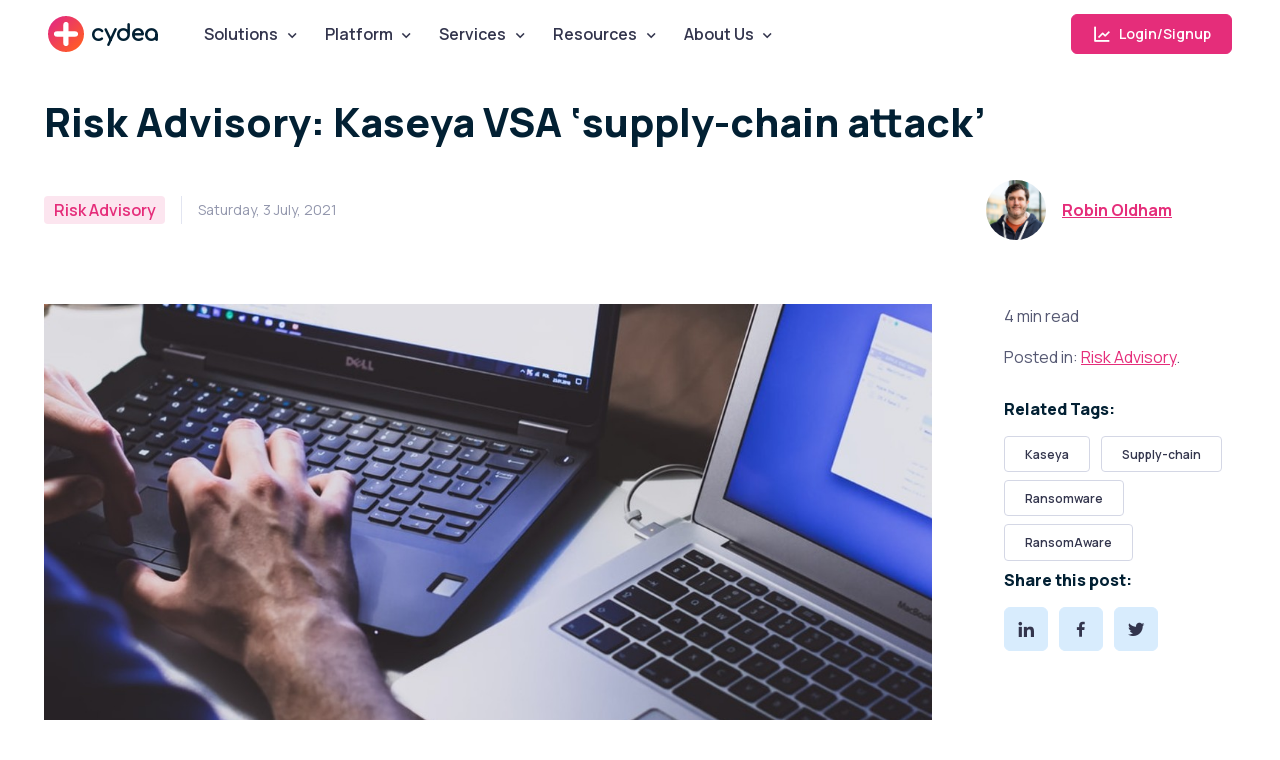

--- FILE ---
content_type: text/html; charset=UTF-8
request_url: https://cydea.com/blog/advisory-kaseya-vsa/
body_size: 9483
content:
<!doctype html>
<html lang="en" data-bs-theme="light"><head>
  
  <meta charset="utf-8" />
  <meta name="viewport" content="width=device-width, initial-scale=1" />
  <link rel=“canonical” href=“https://cydea.com/blog/advisory-kaseya-vsa/” />

  
  <title>Risk Advisory: Kaseya VSA ‘supply-chain attack’ — Cydea</title>
  <meta name="title" content="Risk Advisory: Kaseya VSA ‘supply-chain attack’ — Cydea" />
  <meta name="description" content="
Cydea’s risk advisories are intended for senior management to aid their understanding of current events and the cyber risk posed to their organisations." />
  <meta name="keywords" content="cydea, cyber, info, information, security, infosec, Kaseya, Supply-chain, Ransomware, RansomAware" />

  
  <script defer data-domain="cydea.com" src="https://plausible.io/js/script.hash.outbound-links.pageview-props.tagged-events.js"></script>
  <script>window.plausible = window.plausible || function() { (window.plausible.q = window.plausible.q || []).push(arguments) }</script>


  
  <meta property="og:type" content="website" />
  <meta property="og:url" content="https://cydea.com/blog/advisory-kaseya-vsa/" />
  <meta property="og:title" content="Risk Advisory: Kaseya VSA ‘supply-chain attack’ — Cydea" />
  <meta property="og:description" content="
Cydea’s risk advisories are intended for senior management to aid their understanding of current events and the cyber risk posed to their organisations." />
  <meta property="og:image" content="https://cydea.com/images/blog/laptop-computers-og.jpg" />

  
  <meta property="twitter:card" content="summary_large_image" />
  <meta property="twitter:site" content="@cydeaHQ" />
  <meta property="twitter:url" content="https://cydea.com/blog/advisory-kaseya-vsa/" />
  <meta property="twitter:title" content="Risk Advisory: Kaseya VSA ‘supply-chain attack’ — Cydea" />
  <meta property="twitter:description" content="
Cydea’s risk advisories are intended for senior management to aid their understanding of current events and the cyber risk posed to their organisations." />
  <meta property="twitter:image" content="https://cydea.com/images/blog/laptop-computers-og.jpg" />

  
  <link rel="apple-touch-icon" sizes="180x180" href="/apple-touch-icon.png" />
  <link rel="icon" type="image/png" sizes="32x32" href="/favicon-32x32.png" />
  <link rel="icon" type="image/png" sizes="16x16" href="/favicon-16x16.png" />
  <link rel="manifest" href="/site.webmanifest" />

  
  <script src="/assets/js/theme-switcher.js"></script>

  
  <link rel="stylesheet" media="screen" href="/assets/vendor/boxicons/css/boxicons.min.css">
  <link rel="stylesheet" media="screen" href="/assets/vendor/swiper/swiper-bundle.min.css">
  <link rel="stylesheet" media="screen" href="/assets/vendor/lightgallery/css/lightgallery-bundle.min.css">


  
  <link rel="stylesheet" media="screen" href="/assets/css/theme.min.css">

  
  <link href="https://fonts.googleapis.com/css?family=Comfortaa&amp;display=swap" rel="stylesheet">
  <style>
    .cy-font { font-family: Comfortaa; }
  </style>

  
  <style>
    .page-loading {
      position: fixed;
      top: 0;
      right: 0;
      bottom: 0;
      left: 0;
      width: 100%;
      height: 100%;
      -webkit-transition: all .4s .2s ease-in-out;
      transition: all .4s .2s ease-in-out;
      background-color: #fff;
      opacity: 0;
      visibility: hidden;
      z-index: 9999;
    }
    [data-bs-theme="dark"] .page-loading {
      background-color: #0b0f19;
    }
    .page-loading.active {
      opacity: 1;
      visibility: visible;
    }
    .page-loading-inner {
      position: absolute;
      top: 50%;
      left: 0;
      width: 100%;
      text-align: center;
      -webkit-transform: translateY(-50%);
      transform: translateY(-50%);
      -webkit-transition: opacity .2s ease-in-out;
      transition: opacity .2s ease-in-out;
      opacity: 0;
    }
    .page-loading.active > .page-loading-inner {
      opacity: 1;
    }
    .page-loading-inner > span {
      display: block;
      font-size: 1rem;
      font-weight: normal;
      color: #9397ad;
    }
    [data-bs-theme="dark"] .page-loading-inner > span {
      color: #fff;
      opacity: .6;
    }
    .page-spinner {
      display: inline-block;
      width: 2.75rem;
      height: 2.75rem;
      margin-bottom: .75rem;
      vertical-align: text-bottom;
      border: .15em solid #b4b7c9;
      border-right-color: transparent;
      border-radius: 50%;
      -webkit-animation: spinner .75s linear infinite;
      animation: spinner .75s linear infinite;
    }
    [data-bs-theme="dark"] .page-spinner {
      border-color: rgba(255,255,255,.4);
      border-right-color: transparent;
    }
    @-webkit-keyframes spinner {
      100% {
        -webkit-transform: rotate(360deg);
        transform: rotate(360deg);
      }
    }
    @keyframes spinner {
      100% {
        -webkit-transform: rotate(360deg);
        transform: rotate(360deg);
      }
    }
  </style>

  
  <script>
    (function () {
      window.onload = function () {
        const preloader = document.querySelector('.page-loading');
        preloader.classList.remove('active');
        setTimeout(function () {
          preloader.remove();
        }, 1000);
      };
    })();
  </script>
</head>

<body><script id="__bs_script__">\/\/<![CDATA[
(function() {
 try {
   var script = document.createElement('script');
   if ('async') {
     script.async = true;
   }
   script.src = '/browser-sync/browser-sync-client.js?v=2.29.3'.replace("HOST", location.hostname);
   if (document.body) {
     document.body.appendChild(script);
   } else if (document.head) {
     document.head.appendChild(script);
   }
 } catch (e) {
   console.error("Browsersync: could not append script tag", e);
 }
})()
\/\/]]></script>

  
  <div class="page-loading active">
   <div class="page-loading-inner">
     <div class="page-spinner"></div><span>Loading...</span>
   </div>
  </div><header>





<nav class="header navbar navbar-expand-lg position-absolute navbar-sticky">
  <div class="container px-3">
    <a href="/" class="navbar-brand pe-3">
      <img src="/assets/img/cydea-plus-circle.svg" width="36" alt="Cydea">
      <span class="cy-font">cydea</span>
    </a>
    <div id="navbarNav" class="offcanvas offcanvas-end">
      <div class="offcanvas-header border-bottom">
        <h5 class="offcanvas-title">Menu</h5>
        <button type="button" class="btn-close" data-bs-dismiss="offcanvas" aria-label="Close"></button>
      </div>
      <div class="offcanvas-body">
        <ul class="navbar-nav me-auto mb-2 mb-lg-0">
          <li class="nav-item dropdown">
            <a href="#" class="nav-link dropdown-toggle" data-bs-toggle="dropdown" data-bs-auto-close="outside" aria-expanded="false">Solutions</a>
            <ul class="dropdown-menu">
              <li><a href="/solutions/improve-cyber-risk/" title="Improve cyber risk conversations" class="dropdown-item">Improve cyber risk conversations</a></li>
              <li><a href="/solutions/justify-cyber-spend/" title="Improve cyber risk conversations" class="dropdown-item">Justify cyber spending</a></li>
              <li><a href="/solutions/portfolio-value-creation/" title="Protect & grow my portfolio companies" class="dropdown-item">Portfolio value creation</a></li>
            </ul>
          </li>
          <li class="nav-item dropdown">
            <a href="/platform/" class="nav-link dropdown-toggle" data-bs-toggle="dropdown">Platform</a>
            <div class="dropdown-menu p-0">
              <div class="d-lg-flex">
                <div class="mega-dropdown-column pt-lg-3 pb-lg-4" style="--si-mega-dropdown-column-width: 15rem;">
                  <h6 class="px-3 mb-2">Cydea Risk Platform</h6>
                  <ul class="list-unstyled mb-0">
                    <li><a href="/platform/" class="dropdown-item">Platform</a></li>
                    <li><a href="/platform/#outcomes" class="dropdown-item">Outcomes</a></li>
                    <li><a href="/platform/#faq" class="dropdown-item">FAQ</a></li>
                    <li><a href="/platform/plans/" class="dropdown-item">Pricing</a></li>
                    <li><a href="https://risk.cydea.app/" class="dropdown-item">Sign in</a></li>
                  </ul>
                </div>
                <div class="mega-dropdown-column pt-lg-3 pb-lg-4">
                  <h6 class="px-3 mb-2">Resources</h6>
                  <ul class="list-unstyled mb-0">
                    <li><a href="/blog/introducing-cydea-risk-platform/" class="dropdown-item d-flex align-items-center">Introducing the platform</a></li>
                    <li><a href="/blog/qualitative-and-quantitative-risk-analysis/" class="dropdown-item">Qualitative vs quantitative</a></li>
                    <li><a href="/blog/precision-vs-accuracy-in-risk-assessments/" class="dropdown-item">Precision or accuracy?</a></li>
                    <li><a href="/blog/maths-explained-quantitative-risk-analysis/" class="dropdown-item">The maths explained!</a></li>
                  </ul>
                </div>
              </div>
            </div>
          </li>
          <li class="nav-item dropdown">
            <a href="/services/" class="nav-link dropdown-toggle" data-bs-toggle="dropdown">Services</a>
            <div class="dropdown-menu">
              <div class="d-lg-flex pt-lg-3">
                <div class="mega-dropdown-column">
                  <h6 class="px-3 mb-2">Cyber assessment</h6>
                  <ul class="list-unstyled mb-3">
                    <li><a href="/services/cyber-scorecard/" class="dropdown-item py-1">Cyber Scorecard</a></li>
                    <li><a href="/services/cyber-risk-analysis/" class="dropdown-item py-1">Quantified Risk Assessment</a></li>
                    <li><a href="/platform/" class="dropdown-item py-1">Cydea Risk Platform</a></li>
                  </ul>
                  <h6 class="px-3 mb-2">Security programmes</h6>
                  <ul class="list-unstyled mb-3">
                    <li><a href="/services/security-programme-management/" class="dropdown-item py-1">Security Improvement</a></li>
                    <li><a href="/services/security-operations-advisory/" class="dropdown-item py-1">SOC Transformation</a></li>
                  </ul>
                </div>
                <div class="mega-dropdown-column">
                  <h6 class="px-3 mb-2">For investors</h6>
                  <ul class="list-unstyled mb-3">
                    <li><a href="/services/cyber-due-diligence/" class="dropdown-item py-1">Cyber Due Diligence</a></li>
                    <li><a href="/services/portfolio-cyber-services/" class="dropdown-item py-1">Portfolio Cyber Services</a></li>
                    <li><a href="/services/security-programme-management/" class="dropdown-item py-1">Security Transformation</a></li>
                  </ul>
                  <h6 class="px-3 mb-2">Compliance</h6>
                  <ul class="list-unstyled mb-3">
                    <li><a href="/services/cyber-essentials/" class="dropdown-item py-1">Cyber Essentials</a></li>
                    <li><a href="/services/security-programme-management/" class="dropdown-item py-1">ISO 27001 Certification</a></li>
                    <li><a href="/services/ncsc-caf-cyber-assessment-framework/" class="dropdown-item py-1">CAF/NIS for Energy</a></li>
                    <li><a href="/services/dora-digital-operational-resillience/" class="dropdown-item py-1">DORA for Financial Services</a></li>
                  </ul>
                </div>
                <div class="mega-dropdown-column">
                  <h6 class="px-3 mb-2">More services</h6>
                  <ul class="list-unstyled mb-3">
                    <li><a href="/services/" class="dropdown-item py-1">View all</a></li>
                  </ul>
                  <h6 class="px-3 mb-2">Cyber experts</h6>
                  <ul class="list-unstyled mb-3">
                    <li class="px-3">Can't see what you're looking for?</li>
                    <li><a href="#contact" class="dropdown-item py-1">Contact us</a></li>
                  </ul>
                </div>
              </div>
            </div>
          </li>
          <li class="nav-item dropdown">
            <a href="#" class="nav-link dropdown-toggle" data-bs-toggle="dropdown" data-bs-auto-close="outside" aria-expanded="false">Resources</a>
            <ul class="dropdown-menu">
              <li><a href="/communicating-cyber/" class="dropdown-item">Communicating Cyber</a></li>
              <li><a href="/blog/" class="dropdown-item">Blog</a></li>
            </ul>
          </li>
          <li class="nav-item dropdown">
            <a href="/about/" class="nav-link dropdown-toggle" data-bs-toggle="dropdown" data-bs-auto-close="outside" aria-expanded="false">About Us</a>
            <ul class="dropdown-menu">
              <li><a href="/about/" class="dropdown-item">About Us</a></li>
              <li><a href="/careers/" class="dropdown-item">Careers</a></li>
              <li><a href="#contact" class="dropdown-item">Contact</a></li>
          </ul>
          </li>
        </ul>
      </div>
      <div class="offcanvas-header border-top">
        <a href="https://risk.cydea.app" class="btn btn-primary w-100 plausible-event-name=risk-platform-getstarted-nav" target="_blank" rel="noopener">
          <i class="bx bx-line-chart fs-4 lh-1 me-1"></i>
          &nbsp;Login/Signup
        </a>
      </div>
    </div>
    <button type="button" class="navbar-toggler" data-bs-toggle="offcanvas" data-bs-target="#navbarNav" aria-controls="navbarNav" aria-expanded="false" aria-label="Toggle navigation">
      <span class="navbar-toggler-icon"></span>
    </button>
    <a href="https://risk.cydea.app" class="btn btn-primary btn-sm fs-sm rounded d-none d-lg-inline-flex plausible-event-name=risk-platform-getstarted-nav" target="_blank" rel="noopener">
      <i class="bx bx-line-chart fs-5 lh-1 me-1"></i>
      &nbsp;Login/Signup
    </a>
  </div>
</nav>


</header>

  
  <main class="page-wrapper">

<div class="container mt-5"></div>

<section class="container pt-5 pb-3">
  <h1 class="pb-3" style="max-width: 970px;">Risk Advisory: Kaseya VSA ‘supply-chain attack’</h1>
  <div class="d-flex flex-md-row flex-column align-items-md-center justify-content-md-between mb-3">
    <div class="d-flex align-items-center flex-wrap text-muted mb-md-0 mb-4">
      <div class="fs-xs border-end pe-3 me-3 mb-2">
        <span class="badge bg-faded-primary text-primary fs-base">Risk Advisory</span>
      </div>
      <div class="fs-sm pe-3 me-3 mb-2">Saturday, 3 July, 2021</div>
    </div>
    <div class="d-flex align-items-center position-relative ps-md-3 pe-lg-5 mb-2">
      
      
      
        <img src="/images/people/robin-oldham.jpg" class="rounded-circle" width="60" alt="Robin Oldham">
        <div class="ps-3 me-3">
          <a href="/people/robin-oldham/" class="fw-semibold">Robin Oldham</a>
        </div>
    </div>
  </div>
</section>


<aside class="container mb-2 pt-4 pb-2 py-mg-4">
  <div class="row gy-4">

    
    <div class="col-lg-9">
        <p><img src="/images/blog/laptop-computers.jpg" alt="A person with two laptops on their desk (Source: Unsplash/freestocks)"></p>
<p>Cydea’s risk advisories are intended for senior management to aid their understanding of current events and the cyber risk posed to their organisations.</p>
<p><strong>Organisations using the on-premises version of Kaseya VSA remote monitoring and management software shut down the application immediately.</strong></p>
<h2 id="what-is-the-supply-chain-problem-with-kaseya">What is the supply-chain problem with Kaseya?</h2>
<p>IT management tools are an attractive target for cyber-criminals seeking to conduct ransomware attacks as they provide the mechanism - by design - to deploy and update software. They use the administrative permissions of these tools to disable security protections and deploy their malicious software.</p>
<p>There have been reports (<a href="https://www.bbc.co.uk/news/world-us-canada-57703836">BBC News</a>) that the product of popular remote management and monitoring (RMM) software vendor, Kaseya, may have been used by cyber-criminals to launch tens, or hundreds, of ransomware attacks. The attackers are taking advantage of the Independence Day public holiday in the United States of America, when many IT and security teams will be at reduced capacity.</p>
<p>The reports are characterising events as a ‘supply-chain attack’ because Kaseya’s “VSA” software is used by many IT managed service providers to help manage their customer’s IT estates more efficiently. Around 60 of Kaseya&rsquo;s customers have been affected, however that has given the cybercriminals access to approximately 1,500 further organisations.</p>
<h2 id="what-is-the-risk">What is the risk?</h2>
<p>This manifests in two ways depending on the software deployment model:</p>
<p>For <strong>on-premises</strong> customers it appears to be the exploitation of a vulnerability in the software, which is used by cyber-criminals to deploy malware.</p>
<p>For cloud-based, or <strong>Software-as-a-Service (SaaS)</strong> deployments customers may be unable to manage or monitor their environments as the vendor has taken the precautionary measure of disabling their service.</p>
<h3 id="on-premises-kaseya-vsa-deployment">On-premises Kaseya VSA deployment</h3>
<p>Cyber-criminals are exploiting the software used by our IT team or provider to remotely monitor and manage our desktops, laptops and servers to install malicious software, disrupt our business and hold us to ransom.</p>
<p>Source:</p>
<ul>
<li>Cyber-criminals</li>
<li>Compromised supplier</li>
</ul>
<p>Risk events:</p>
<ul>
<li>System intrusion</li>
<li>Malware / ransomware</li>
<li>Information breach / unauthorised access to information</li>
</ul>
<p>Consequences:</p>
<ul>
<li>Operational / business disruption</li>
<li>Financial / unplanned costs, theft/extortion of money</li>
<li>Compliance (potential, where linked to personal data breach or impact on regulated activities)</li>
</ul>
<h3 id="cloudsaas-kaseya-vsa-deployment">Cloud/SaaS Kaseya VSA deployment</h3>
<p>A compromised supplier is concerned that their software may be used by cyber-criminals as part of a ransomware campaign and disables their service as a precautionary measure meaning that we are unable to manage and monitor our IT estate effectively and efficiently.</p>
<p>Source:</p>
<ul>
<li>Compromised supplier</li>
</ul>
<p>Risk events:</p>
<ul>
<li>Supplier / service availability</li>
</ul>
<p>Consequences:</p>
<ul>
<li>Operations / business disruption</li>
<li>Financial / increased costs/inefficiency</li>
</ul>
<h2 id="frequency-factors">Frequency factors</h2>
<p>The frequency of these risk events increases around national public holidays. Attackers deliberately wait until teams are at reduced capacity and employees distracted by the prospect of time off to launch their attacks.</p>
<h2 id="what-action-is-required">What action is required?</h2>
<p><strong>Immediate action is required for on-premises deployments of Kaseya VSA</strong>. Business leaders should consult with their IT teams, or out-sourced providers, and assess their situation:</p>
<ol>
<li>Is Kaseya VSA used to monitor or manage our IT estate? (if not there is no further action required)</li>
<li>Is the software deployed on-premises or SaaS?</li>
<li><strong>For on-premises only:</strong> Have you disabled the Kaseya VSA software in our IT estate?</li>
<li>How are you preparing to install the software update from Kaseya before restarting the software?</li>
<li><strong>For SaaS only:</strong> What is the likely disruption, and how are you preparing if Kaseya VSA remains inaccessible for more than 48 hours?</li>
</ol>
<p>Further updates are being made available on the <a href="https://helpdesk.kaseya.com/hc/en-gb/articles/4403440684689">Kaseya support website</a>.</p>
<h4 id="restoration-guides">Restoration guides</h4>
<p>Kaseya has published &lsquo;startup guides&rsquo; to help affected organisations restore their SaaS and on-prem Kaseya VSA instances safely:</p>
<ul>
<li><a href="https://helpdesk.kaseya.com/hc/en-gb/articles/4403709476369/">VSA SaaS Startup Guide</a></li>
<li><a href="https://helpdesk.kaseya.com/hc/en-gb/articles/4403709150993/">On Premises VSA Startup Readiness Guide</a></li>
</ul>
<p>## Updates</p>
<p>2021-07-11: Added details of the scale of the attack and included links to the runbooks to help customers restore their operations.</p>
<p>For further information or assistance in understanding or measuring this risk to your organisation please <a href="#contact">contact us</a> for a session with one of our cyber risk consultants.</p>
<p><em>Cydea uses the Open Information Security Risk Universe (OISRU) as a framework and taxonomy for describing information security risks independently of models or methods of analysing risks. Find out more about our contribution to the project on our <a href="https://cydea.tools/">cydea.tools</a> site.</em></p>


        <div class="row">
          <div class="col-md-8">
            <h4>Want more?</h4>
            
            <p>Next: <a class="next" href="/blog/cyber-essentials-updates-jan-2022/">January 2022 updates to the Cyber Essentials scheme</a></p>
            
            
            <p>Previous: <a class="previous" href="/blog/advisory-printnightmare/">Risk Advisory: PrintNightmare</a></p>
            
          </div>
        </div>
    </div>

    
    <div class="col-lg-3 position-relative">
      <div class="sticky-top ms-xl-5 ms-lg-4 ps-xxl-4" style="top: 105px !important;">
        <span class="d-block mb-3">4 min read</span>

        <p>Posted in:
        
        
        
          
            
                <a href="/topics/risk-advisory">Risk Advisory</a>.</p>

        
        
        <div class="d-flex flex-sm-row flex-column pt-2">
          <div>
            <h6>Related Tags:</h6>
            
            <a href="/tags/kaseya" class="btn btn-sm btn-outline-secondary me-2 mb-2">Kaseya</a>
            
            <a href="/tags/supply-chain" class="btn btn-sm btn-outline-secondary me-2 mb-2">Supply-chain</a>
            
            <a href="/tags/ransomware" class="btn btn-sm btn-outline-secondary me-2 mb-2">Ransomware</a>
            
            <a href="/tags/ransomaware" class="btn btn-sm btn-outline-secondary me-2 mb-2">RansomAware</a>
            
          </div>
        </div>
        


        <h6>Share this post:</h6>
        <div class="mb-4 pb-lg-3">
          <a href="https://www.linkedin.com/shareArticle?mini=true&url=https%3a%2f%2fcydea.com%2fblog%2fadvisory-kaseya-vsa%2f&title=Risk%20Advisory%3a%20Kaseya%20VSA%20%e2%80%98supply-chain%20attack%e2%80%99+%23Kaseya" target="_blank" rel="noopener noreferrer" title="Post on LinkedIn" class="btn btn-icon btn-secondary btn-linkedin me-2 mb-2" aria-label="LinkedIn">
            <i class="bx bxl-linkedin"></i>
          </a>
          <a href="https://www.facebook.com/sharer/sharer.php?u=https%3a%2f%2fcydea.com%2fblog%2fadvisory-kaseya-vsa%2f" target="_blank" rel="noopener noreferrer" title="Share on Facebook" class="btn btn-icon btn-secondary btn-facebook me-2 mb-2" aria-label="Facebook">
            <i class="bx bxl-facebook"></i>
          </a>
          <a href="https://twitter.com/intent/tweet/?url=https%3a%2f%2fcydea.com%2fblog%2fadvisory-kaseya-vsa%2f&amp;text=Risk%20Advisory%3a%20Kaseya%20VSA%20%e2%80%98supply-chain%20attack%e2%80%99+%23Kaseya" target="_blank" rel="noopener noreferrer" title="Tweet this" class="btn btn-icon btn-secondary btn-twitter me-2 mb-2" aria-label="Twitter">
            <i class="bx bxl-twitter"></i>
          </a>
        </div>

        
        
      </div>
    </div>
  </div>
</aside>


<section class="container mb-5 pt-md-4">
  <div class="d-flex flex-sm-row flex-column align-items-center justify-content-between mb-4 pb-1 pb-md-3">
    <h2 class="h1 mb-sm-0">Recent posts</h2>
    <a href="/blog/" class="btn btn-lg btn-outline-primary ms-4">
      All posts
      <i class="bx bx-right-arrow-alt ms-1 me-n1 lh-1 lead"></i>
    </a>
  </div>

  <div class="swiper mx-n2" data-swiper-options='{
    "slidesPerView": 1,
    "spaceBetween": 8,
    "pagination": {
      "el": ".swiper-pagination",
      "clickable": true
    },
    "breakpoints": {
      "500": {
        "slidesPerView": 1
      },
      "700": {
        "slidesPerView": 2
      },
      "1000": {
        "slidesPerView": 3
      }
    }
  }'>
    <div class="swiper-wrapper">
      
      
      <div class="swiper-slide h-auto pb-3">
          <article class="card border-0 shadow-sm h-100">
    <div class="position-relative">
      <a href="/blog/risk-appetite-vs-risk-tolerance/" class="position-absolute top-0 start-0 w-100 h-100" aria-label="Read more"></a>
      <img src="https://cydea.com/images/blog/risk-appetite-blog-og.jpg" class="card-img-top" alt="Image">
    </div>
    <div class="card-body pb-4">
      <div class="d-flex align-items-center justify-content-between mb-3">
        <span class="badge fs-sm text-nav bg-secondary text-decoration-none">Risk Management</span>
        <span class="fs-sm text-muted">29 October 2025</span>
      </div>
      <h3 class="h5 mb-0">
        <a href="/blog/risk-appetite-vs-risk-tolerance/">Risk Appetite vs. Risk Tolerance</a>
      </h3>
    </div>
    <div class="card-footer py-4">
      <a href="/people/niall-mcelroy/" class="d-flex align-items-center fw-bold text-dark text-decoration-none"><img src="/images/people/niall-mcelroy.jpg" class="rounded-circle me-3" width="48" alt="Niall McElroy" />
      Niall McElroy</a>
    </div>
  </article>

      </div>
      
      <div class="swiper-slide h-auto pb-3">
          <article class="card border-0 shadow-sm h-100">
    <div class="position-relative">
      <a href="/blog/moving-away-from-pigs/" class="position-absolute top-0 start-0 w-100 h-100" aria-label="Read more"></a>
      <img src="https://cydea.com/images/blog/cydea-laptop-og.jpg" class="card-img-top" alt="Image">
    </div>
    <div class="card-body pb-4">
      <div class="d-flex align-items-center justify-content-between mb-3">
        <span class="badge fs-sm text-nav bg-secondary text-decoration-none">Risk Management</span>
        <span class="fs-sm text-muted">27 October 2025</span>
      </div>
      <h3 class="h5 mb-0">
        <a href="/blog/moving-away-from-pigs/">Bridging the Gap: Moving Away from PIGs</a>
      </h3>
    </div>
    <div class="card-footer py-4">
      <a href="/people/andrei-draghiciu/" class="d-flex align-items-center fw-bold text-dark text-decoration-none"><img src="/images/people/andrei-draghiciu.jpg" class="rounded-circle me-3" width="48" alt="Andrei Draghiciu" />
      Andrei Draghiciu</a>
    </div>
  </article>

      </div>
      
      <div class="swiper-slide h-auto pb-3">
          <article class="card border-0 shadow-sm h-100">
    <div class="position-relative">
      <a href="/blog/risk-advisory-f5/" class="position-absolute top-0 start-0 w-100 h-100" aria-label="Read more"></a>
      <img src="https://cydea.com/images/blog/f5-advisoryv2.jpg" class="card-img-top" alt="Image">
    </div>
    <div class="card-body pb-4">
      <div class="d-flex align-items-center justify-content-between mb-3">
        <span class="badge fs-sm text-nav bg-secondary text-decoration-none">Risk Advisory</span>
        <span class="fs-sm text-muted">20 October 2025</span>
      </div>
      <h3 class="h5 mb-0">
        <a href="/blog/risk-advisory-f5/">Risk Advisory: Compromise of F5 Network Systems</a>
      </h3>
    </div>
    <div class="card-footer py-4">
      <a href="/people/nicolas-aristegui/" class="d-flex align-items-center fw-bold text-dark text-decoration-none"><img src="/images/people/nicolas-aristegui.jpg" class="rounded-circle me-3" width="48" alt="Nicolas Aristegui" />
      Nicolas Aristegui</a>
    </div>
  </article>

      </div>
      
      <div class="swiper-slide h-auto pb-3">
          <article class="card border-0 shadow-sm h-100">
    <div class="position-relative">
      <a href="/blog/from-suspects-to-systems/" class="position-absolute top-0 start-0 w-100 h-100" aria-label="Read more"></a>
      <img src="https://cydea.com/images/blog/women-interviewing-og.jpg" class="card-img-top" alt="Image">
    </div>
    <div class="card-body pb-4">
      <div class="d-flex align-items-center justify-content-between mb-3">
        <span class="badge fs-sm text-nav bg-secondary text-decoration-none">Risk Management</span>
        <span class="fs-sm text-muted">17 October 2025</span>
      </div>
      <h3 class="h5 mb-0">
        <a href="/blog/from-suspects-to-systems/">From Suspects to Systems: Applying Police Interviews Skills to Cyber Consulting</a>
      </h3>
    </div>
    <div class="card-footer py-4">
      <a href="/people/helen-giddings/" class="d-flex align-items-center fw-bold text-dark text-decoration-none"><img src="/images/people/helen-giddings.jpg" class="rounded-circle me-3" width="48" alt="Helen Giddings" />
      Helen Giddings</a>
    </div>
  </article>

      </div>
      
      <div class="swiper-slide h-auto pb-3">
          <article class="card border-0 shadow-sm h-100">
    <div class="position-relative">
      <a href="/blog/cni-regulatory-roadblocks/" class="position-absolute top-0 start-0 w-100 h-100" aria-label="Read more"></a>
      <img src="https://cydea.com/images/blog/laptop-people-work-og.jpg" class="card-img-top" alt="Image">
    </div>
    <div class="card-body pb-4">
      <div class="d-flex align-items-center justify-content-between mb-3">
        <span class="badge fs-sm text-nav bg-secondary text-decoration-none">Risk Management</span>
        <span class="fs-sm text-muted">8 October 2025</span>
      </div>
      <h3 class="h5 mb-0">
        <a href="/blog/cni-regulatory-roadblocks/">CNI: Regulatory Roadblocks</a>
      </h3>
    </div>
    <div class="card-footer py-4">
      <a href="/people/ridhwaan-tai/" class="d-flex align-items-center fw-bold text-dark text-decoration-none"><img src="/images/people/ridhwaan-tai.jpg" class="rounded-circle me-3" width="48" alt="Ridhwaan Tai" />
      Ridhwaan Tai</a>
    </div>
  </article>

      </div>
      
      <div class="swiper-slide h-auto pb-3">
          <article class="card border-0 shadow-sm h-100">
    <div class="position-relative">
      <a href="/blog/information-security-vs-cyber-security/" class="position-absolute top-0 start-0 w-100 h-100" aria-label="Read more"></a>
      <img src="https://cydea.com/images/blog/security-cameras-og.jpg" class="card-img-top" alt="Image">
    </div>
    <div class="card-body pb-4">
      <div class="d-flex align-items-center justify-content-between mb-3">
        <span class="badge fs-sm text-nav bg-secondary text-decoration-none">Risk Management</span>
        <span class="fs-sm text-muted">7 October 2025</span>
      </div>
      <h3 class="h5 mb-0">
        <a href="/blog/information-security-vs-cyber-security/">CNI: Information Security vs Cyber Security</a>
      </h3>
    </div>
    <div class="card-footer py-4">
      <a href="/people/ridhwaan-tai/" class="d-flex align-items-center fw-bold text-dark text-decoration-none"><img src="/images/people/ridhwaan-tai.jpg" class="rounded-circle me-3" width="48" alt="Ridhwaan Tai" />
      Ridhwaan Tai</a>
    </div>
  </article>

      </div>
      
    </div>

    
    <div class="swiper-pagination position-relative pt-2 pt-sm-3 mt-4"></div>
    </div>

</section>



  </main>
<section id="contact" class="container zindex-2">
  <div class="bg-secondary rounded-3 py-5 px-3 px-sm-4 px-lg-0">
    <div class="row align-items-center pt-1 pb-2 py-lg-4">
      <div class="col-xl-4 col-lg-5 col-md-6 offset-lg-1 mb-4 pb-3 mb-md-0 pb-md-0">
        <h2 class="h1 mb-lg-4">Get in Touch</h2>
        <p class="pb-2 pb-md-4 pb-lg-5">What to discuss your needs or find out more about Cydea and how we can help? <br /><br /> Fill out the form and let us know how we can help,give us a call, or drop us an email.</p>
        <h3 class="mb-lg-4">Contact Info</h3>
        <ul class="list-unstyled pb-3 pb-md-4 pb-lg-5 mb-2">
          <li class="mb-2">
            <a href="tel:+442039207900" class="nav-link d-flex align-items-center p-0">
              <i class="bx bx-phone-call fs-xl text-primary me-2"></i>
              +44 (0) 20 3920 7900
            </a>
          </li>
          <li class="mb-2">
            <a href="mailto:hello@cydea.com" class="nav-link d-flex align-items-center p-0">
              <i class="bx bx-envelope fs-xl text-primary me-2"></i>
              hello@cydea.com
            </a>
          </li>
          <li class="mb-2">
            <a href="https://goo.gl/maps/sdgMoH2AMRaVCyXe7" class="nav-link d-flex align-items-center p-0">
              <i class="bx bx-map fs-xl text-primary me-2"></i>
              Milton Park Innovation Centre<br />99 Park Drive, Abingdon, OX14 4RY, UK
            </a>
          </li>
        </ul>
        <div class="d-flex">
          <a href="https://www.linkedin.com/company/cydea" class="btn btn-icon btn-outline-secondary btn-linkedin me-3" aria-label="LinkedIn">
            <i class="bx bxl-linkedin"></i>
          </a>
          <a href="https://infosec.exchange/@cydea" class="btn btn-icon btn-outline-secondary btn-mastodon me-3" aria-label="Mastodon">
            <i class="bx bxl-mastodon"></i>
          </a>
          <a href="https://twitter.com/cydeaHQ" class="btn btn-icon btn-outline-secondary btn-twitter me-3" aria-label="Twitter">
            <i class="bx bxl-twitter"></i>
          </a>
          <a href="https://www.facebook.com/cydea" class="btn btn-icon btn-outline-secondary btn-facebook me-3" aria-label="Facebook">
            <i class="bx bxl-facebook"></i>
          </a>
        </div>
      </div>
      <div class="col-lg-5 col-md-6 offset-xl-1">
        <div class="card border-0 shadow-sm p-sm-2">
          <div style="height: 15px;"></div>

          <div class="pipedriveWebForms" data-pd-webforms="https://webforms.pipedrive.com/f/1E1U8Da1VOvRxHmJXRmvcNXYHr7HJTgUgHBGqmNsEMbhRxp5VsyoXEgFcJd7hQXOr"><script src="https://webforms.pipedrive.com/f/loader"></script></div>

        </div>
      </div>
    </div>
  </div>
</section>

  
  <footer class="footer bg-dark pt-5 pb-4 pb-lg-5" style="margin-top: -150px;" data-bs-theme="dark">
  <div style="height: 158px;"></div>
  <div class="container pt-lg-4">
    <div class="row pb-5">
      <div class="col-lg-4 col-md-6">
        <div class="navbar-brand text-dark p-0 me-0 mb-3 mb-lg-4">
          <img src="/assets/img/cydea-plus-circle.svg" width="36" alt="Cydea">
          <span class="cy-font">cydea</span>
        </div>
          <p class="fs-sm text-light opacity-70 pb-lg-3 mb-4">We are an optimistic cyber security company building a safer, more secure world where more things go right.</p>
       </div>
       <div class="col-xl-6 col-lg-7 col-md-5 offset-xl-2 offset-md-1 pt-4 pt-md-1 pt-lg-0">
         <div id="footer-links" class="row">
           <div class="col-lg-4">
             <h6 class="mb-2">
               <a href="#popular-services" class="d-block text-dark dropdown-toggle d-lg-none py-2" data-bs-toggle="collapse">Popular services</a>
             </h6>
             <div id="popular-services" class="collapse d-lg-block" data-bs-parent="#footer-links">
               <ul class="nav flex-column pb-lg-1 mb-lg-3">
                 <li class="nav-item"><a href="/platform/" class="nav-link d-inline-block px-0 pt-1 pb-2">Cydea Risk Platform</a></li>
                 <li class="nav-item"><a href="/services/cyber-risk-analysis/" class="nav-link d-inline-block px-0 pt-1 pb-2">Risk Quantification</a></li>
                 <li class="nav-item"><a href="/services/ncsc-caf-cyber-assessment-framework/" class="nav-link d-inline-block px-0 pt-1 pb-2">Cyber Assessment Framework (CAF)</a></li>
                 <li class="nav-item"><a href="/services/cyber-due-diligence/" class="nav-link d-inline-block px-0 pt-1 pb-2">Cyber Due Diligence</a></li>
                 <li class="nav-item"><a href="/services/portfolio-cyber-services/" class="nav-link d-inline-block px-0 pt-1 pb-2">Portfolio Cyber for PE</a></li>
               </ul>
             </div>
           </div>
           <div class="col-xl-4 col-lg-3">
             <h6 class="mb-2">
               <a href="#social-links" class="d-block text-dark dropdown-toggle d-lg-none py-2" data-bs-toggle="collapse">Socials</a>
             </h6>
             <div id="social-links" class="collapse d-lg-block" data-bs-parent="#footer-links">
               <ul class="nav flex-column mb-2 mb-lg-0">
                <li class="nav-item"><a href="https://www.linkedin.com/company/cydea" class="nav-link d-inline-block px-0 pt-1 pb-2">LinkedIn</a></li>
                <li class="nav-item"><a href="https://twitter.com/cydeaHQ" class="nav-link d-inline-block px-0 pt-1 pb-2">X (Twitter)</a></li>
                <li class="nav-item"><a href="https://infosec.exchange/@cydea" class="nav-link d-inline-block px-0 pt-1 pb-2">Mastodon</a></li>
                <li class="nav-item"><a href="https://www.facebook.com/cydea" class="nav-link d-inline-block px-0 pt-1 pb-2">Facebook</a></li>
                <li class="nav-item"><a href="https://github.com/cydea" class="nav-link d-inline-block px-0 pt-1 pb-2">Github</a></li>
               </ul>
             </div>
           </div>
           <div class="col-xl-4 col-lg-5 pt-2 pt-lg-0">
             <h6 class="mb-2">
               <a href="#useful-links" class="d-block text-dark dropdown-toggle d-lg-none py-2" data-bs-toggle="collapse">Cydea</a>
             </h6>
             <div id="useful-links" class="collapse d-lg-block" data-bs-parent="#footer-links">
               <ul class="nav flex-column pb-lg-1 mb-lg-3">
                 <li class="nav-item"><a href="/" class="nav-link d-inline-block px-0 pt-1 pb-2">Home</a></li>
                 <li class="nav-item"><a href="/careers/" class="nav-link d-inline-block px-0 pt-1 pb-2">Careers</a></li>
                 <li class="nav-item"><a href="/blog/" class="nav-link d-inline-block px-0 pt-1 pb-2">Blog</a></li>
                 <li class="nav-item"><a href="#contact" class="nav-link d-inline-block px-0 pt-1 pb-2">Contact</a></li>
               </ul>
             </div>
           </div>
         </div>
       </div>
     </div>
    
     <p class="nav d-block fs-xs text-center text-md-start pb-2 pb-lg-0 mb-0">
       
        <div class="float-end">
          <div class="form-check form-switch mode-switch pe-lg-1 ms-auto me-4" data-bs-toggle="mode">
            <input type="checkbox" class="form-check-input" id="theme-mode">
            <label class="form-check-label d-none d-sm-block" for="theme-mode">Light</label>
            <label class="form-check-label d-none d-sm-block" for="theme-mode">Dark</label>
          </div>
        </div>
       <span class="text-light opacity-50">&copy; 2025 Cydea Ltd. Registered in England and Wales, 12204451. Cydea is a registered trademark. </span>
       <a class="nav-link d-inline-block p-0" href="/privacy/" target="_blank" rel="noopener">Privacy & how we use data</a>
     </p>
   </div>
 </footer>


<script src="https://cdn.jsdelivr.net/npm/bootstrap@5.3.3/dist/js/bootstrap.bundle.min.js" integrity="sha384-YvpcrYf0tY3lHB60NNkmXc5s9fDVZLESaAA55NDzOxhy9GkcIdslK1eN7N6jIeHz" crossorigin="anonymous"></script>


<script src="https://code.jquery.com/jquery-3.2.1.slim.min.js" integrity="sha384-KJ3o2DKtIkvYIK3UENzmM7KCkRr/rE9/Qpg6aAZGJwFDMVNA/GpGFF93hXpG5KkN" crossorigin="anonymous"></script>
<script type="text/javascript">
  $(document).on("scroll", function () {
  var pageTop = $(document).scrollTop()
  var pageBottom = pageTop + $(window).height()
  var tags = $(".cy-slide-in-pre")

  for (var i = 0; i < tags.length; i++) {
  var tag = tags[i]

  if ($(tag).position().top < pageBottom) {
    $(tag).addClass("cy-slide-in-post")
  }
  }
  })
</script>


<script src="/assets/vendor/swiper/swiper-bundle.min.js"></script>
<script src="/assets/vendor/lightgallery/lightgallery.min.js"></script>
<script src="/assets/vendor/lightgallery/plugins/video/lg-video.min.js"></script>


<script src="/assets/js/theme.min.js"></script>


<script>window.pipedriveLeadboosterConfig = {base: 'leadbooster-chat.pipedrive.com',companyId: 7232931,playbookUuid: 'da7be02e-99da-4240-b2c8-ef10c0a887ac',version: 2};(function () {var w = window;if (w.LeadBooster) {console.warn('LeadBooster already exists');} else {w.LeadBooster = {q: [],on: function (n, h) {this.q.push({ t: 'o', n: n, h: h });},trigger: function (n) {this.q.push({ t: 't', n: n });},};}})();</script><script src="https://leadbooster-chat.pipedrive.com/assets/loader.js" async></script>



<script async src="https://www.googletagmanager.com/gtag/js?id=G-B2Q4012TJJ"></script>
<script>
  window.dataLayer = window.dataLayer || [];
  function gtag(){dataLayer.push(arguments);}
  gtag('js', new Date());

  gtag('config', 'G-B2Q4012TJJ');
</script>


<script type="text/javascript">
_linkedin_partner_id = "1713273";
window._linkedin_data_partner_ids = window._linkedin_data_partner_ids || [];
window._linkedin_data_partner_ids.push(_linkedin_partner_id);
</script><script type="text/javascript">
(function(){var s = document.getElementsByTagName("script")[0];
var b = document.createElement("script");
b.type = "text/javascript";b.async = true;
b.src = "https://snap.licdn.com/li.lms-analytics/insight.min.js";
s.parentNode.insertBefore(b, s);})();
</script>
<noscript>
<img height="1" width="1" style="display:none;" alt="" src="https://px.ads.linkedin.com/collect/?pid=1713273&fmt=gif" />
</noscript>



  
  <script src="/assets/vendor/parallax-js/dist/parallax.min.js"></script>
  <script src="/assets/vendor/jarallax/dist/jarallax.min.js"></script>
  <script src="/assets/vendor/rellax/rellax.min.js"></script>
  <script src="/assets/vendor/swiper/swiper-bundle.min.js"></script>

  
  <script src="/assets/js/theme.min.js"></script>
</body>
</html>


--- FILE ---
content_type: image/svg+xml
request_url: https://cydea.com/assets/img/cydea-plus-circle.svg
body_size: -96
content:
<?xml version="1.0" encoding="UTF-8"?>
<svg id="Layer_1" data-name="Layer 1" xmlns="http://www.w3.org/2000/svg" xmlns:xlink="http://www.w3.org/1999/xlink" viewBox="0 0 1064 1064">
  <defs>
    <style>
      .cls-1 {
        fill: url(#linear-gradient);
      }

      .cls-2 {
        fill: #fff;
      }
    </style>
    <linearGradient id="linear-gradient" x1="155.82" y1="155.82" x2="908.18" y2="908.18" gradientUnits="userSpaceOnUse">
      <stop offset="0" stop-color="#e52d7a"/>
      <stop offset="1" stop-color="#ff5a28"/>
    </linearGradient>
  </defs>
  <circle class="cls-1" cx="532" cy="532" r="532"/>
  <path class="cls-2" d="M531.25,889.68c-22.19,0-40.59-7.29-55.21-21.92-14.62-14.62-21.92-33.02-21.92-55.21v-202.65h-202.67c-22.19,0-40.59-7.55-55.21-22.68-14.62-15.13-21.92-33.79-21.92-55.98s7.29-40.57,21.92-55.19,33.02-21.94,55.21-21.94h202.67v-202.65c0-21.17,7.8-39.31,23.43-54.45,15.63-15.12,33.53-22.68,53.7-22.68,23.18,0,41.83,7.31,55.94,21.94,14.11,14.62,21.19,33.02,21.19,55.19v202.65h202.65c21.17,0,39.57,7.57,55.19,22.7,15.63,15.13,23.45,33.28,23.45,54.43,0,22.19-7.82,40.84-23.45,55.98-15.63,15.13-34.02,22.68-55.19,22.68h-202.65v202.65c0,22.19-7.07,40.59-21.19,55.21s-32.77,21.92-55.94,21.92Z"/>
</svg>